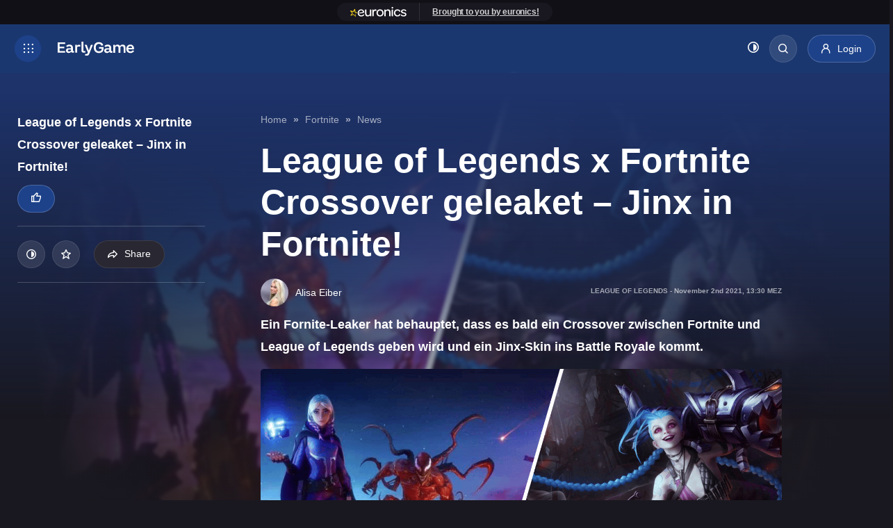

--- FILE ---
content_type: text/html; charset=UTF-8
request_url: https://earlygame.com/de/lol/league-of-legends-crossover-jinx
body_size: 18341
content:


<!DOCTYPE html>
<html lang="de">

	<head>
    <meta charset="UTF-8">
    <meta name="viewport" content="width=device-width, initial-scale=1.0">
    <meta http-equiv="X-UA-Compatible" content="ie=edge">

    <style>
        .d-none{
            display: none;
        }
    </style>

            <link rel="dns-prefetch" href="https://load.sgtm.earlygame.com" />
        <link rel="dns-prefetch" href="https://exchange.mediavine.com" />
        <link rel="dns-prefetch" href="https://scripts.mediavine.com" />
        <link rel="dns-prefetch" href="https://www.google-analytics.com" />

        <link rel="preconnect" href="https://www.googletagmanager.com">
        <link rel="preconnect" href="https://www.google-analytics.com">
        <link rel="preconnect" href="https://load.sgtm.earlygame.com">
        <link rel="preconnect" href="https://scripts.mediavine.com">
    
        <meta http-equiv="Content-Security-Policy" content="block-all-mixed-content" />

    <style>
        
            :root {
            --black: #191820;
            --background-dark: #191820;
            --background-light: #FFF;
            --text-dark: #fff;
            --text-light: #191820;

            --text-color: var(--text-dark);
            --background: var(--background-dark);
        }
    </style>
    
    
            <style>
        :root {
            --hub-primary: #1d428a;
            --hub-primary-r: 29;
            --hub-primary-g: 66;
            --hub-primary-b: 138;

            --hub-primary-dark: #1e336a;
            --hub-primary-dark-r: 30;
            --hub-primary-dark-g: 51;
            --hub-primary-dark-b: 106;

            --hub-secondary: #ffdd00;
            }
        </style>
        <link rel="stylesheet" href="/static-assets/css/hubs.css?id=4e88d8afcca3be3d42df27317e95f9b0">

                            
    
	          <!--  <link rel="stylesheet" href="/static-assets/css/dvagsimple.css?id=8180755e98b7c8def1e5b105db1594d7"> -->
        

    
    <link rel="apple-touch-icon" sizes="180x180" href="/static-assets/img/favicon/1/apple-touch-icon.png">
    <link rel="icon" type="image/png" sizes="32x32" href="/static-assets/img/favicon/1/favicon-32x32.png">
    <link rel="icon" type="image/png" sizes="16x16" href="/static-assets/img/favicon/1/favicon-16x16.png">

    





                <link type="text/plain" rel="author" href="https://earlygame.com/humans.txt" />
    
            <link href="/fonts/icomoon.ttf" rel="preload" as="font">
    
                                    <link rel="preload" as="image" href="https://prod.assets.earlygamecdn.com/images/Fortnite-x-League-of-Legends-Jinx.png?transform=Article+Webp">
                <link rel="preload" as="image" href="https://prod.assets.earlygamecdn.com/staticResourceReplacements/logo-earlygame.svg">
        
                    <link rel="preload" as="image" href="https://prod.assets.earlygamecdn.com/images/Alisa-Portait-short.png?transform=author_webp">
            
    <script type="text/javascript">
        window.hubMode = true;
        window.env = 'production';
        window.csrfTokenName = 'CRAFT_CSRF_TOKEN';
        window.searchIndex = 'production_eg_de';
        window.searchKey = '542dd3a629dd4b20c3e5a97a24d3691b';
        window.appId = 'FNPZQ6OB9P';
        window.adserver = '//adserver.earlygame.com';
        window.entryId = '413978';
        window.siteId = '2';
    </script>

    
        <script >
                window.dataLayer = window.dataLayer || [];
                function gtag() { window.dataLayer.push(arguments); }
                gtag('consent', 'update', {ad_storage: "granted", analytics_storage: "granted", functionality_storage: "granted", personalization_storage: "granted", security_storage: "granted"});
        </script>

        <!-- Google Tag Manager -->
        <script async type="text/javascript"  >
                (function(w,d,s,l,i){w[l]=w[l]||[];w[l].push({'gtm.start':
                        new Date().getTime(),event:'gtm.js'});var f=d.getElementsByTagName(s)[0],
                        j=d.createElement(s),dl=l!='dataLayer'?'&l='+l:'';j.async=true;j.src=
                        'https://load.sgtm.earlygame.com/okmevyfh.js?id='+i+dl;f.parentNode.insertBefore(j,f);
                })(window,document,'script','dataLayer','GTM-5NK6BQJ');

                function gtag() { window.dataLayer.push(arguments); }
                setTimeout(function(){
                        gtag('consent', 'update', {ad_storage: "granted", analytics_storage: "granted", functionality_storage: "granted", personalization_storage: "granted", security_storage: "granted"});
                }, 500);
        </script>
        <!-- End Google Tag Manager -->

    	<script type="text/javascript" async="async" data-noptimize="1" data-cfasync="false" src="//scripts.mediavine.com/tags/early-game.js"></script>



    
        <title>League of Legends x Fortnite Crossover geleaket – Jinx in… | EarlyGame</title><meta name="generator" content="SEOmatic">
<meta name="keywords" content="fortnite, skin, crossover, league, legends">
<meta name="description" content="Ein Leak hat angedeutet, dass League of Legends Champion Jinx nächste Woche zu Fortnite kommen wird! Wir haben alle Details.">
<meta name="referrer" content="no-referrer-when-downgrade">
<meta name="robots" content="index, follow,  max-snippet:-1, max-image-preview:large,  max-video-preview:-1">
<meta content="earlygameggde" property="fb:profile_id">
<meta content="432752728108485" property="fb:app_id">
<meta content="de" property="og:locale">
<meta content="es" property="og:locale:alternate">
<meta content="en" property="og:locale:alternate">
<meta content="EarlyGame" property="og:site_name">
<meta content="website" property="og:type">
<meta content="https://earlygame.com/de/lol/league-of-legends-crossover-jinx" property="og:url">
<meta content="League of Legends x Fortnite Crossover geleaket – Jinx in Fortnite!" property="og:title">
<meta content="Ein Leak hat angedeutet, dass League of Legends Champion Jinx nächste Woche zu Fortnite kommen wird! Wir haben alle Details." property="og:description">
<meta content="https://prod.assets.earlygamecdn.com/images/Fortnite-x-League-of-Legends-Jinx.png?transform=banner2x_webp" property="og:image">
<meta content="960" property="og:image:width">
<meta content="540" property="og:image:height">
<meta content="https://www.tiktok.com/@earlygamede" property="og:see_also">
<meta content="https://www.instagram.com/earlygamegg" property="og:see_also">
<meta content="https://www.youtube.com/@EarlyGameDE" property="og:see_also">
<meta content="https://discord.gg/vCRDFQceyX" property="og:see_also">
<meta content="https://www.facebook.com/EarlyGameDe" property="og:see_also">
<meta content="https://twitter.com/earlygamede" property="og:see_also">
<meta name="twitter:card" content="summary_large_image">
<meta name="twitter:site" content="@earlygameggde">
<meta name="twitter:creator" content="@earlygameggde">
<meta name="twitter:title" content="League of Legends x Fortnite Crossover geleaket – Jinx in Fortnite!">
<meta name="twitter:description" content="Ein Leak hat angedeutet, dass League of Legends Champion Jinx nächste Woche zu Fortnite kommen wird! Wir haben alle Details.">
<meta name="twitter:image" content="https://prod.assets.earlygamecdn.com/images/Fortnite-x-League-of-Legends-Jinx.png?transform=banner_webp">
<meta name="twitter:image:width" content="800">
<meta name="twitter:image:height" content="418">
<link href="https://earlygame.com/de/lol/league-of-legends-crossover-jinx" rel="canonical">
<link href="https://earlygame.com/de" rel="home">
<link href="https://earlygame.com/es/lol/league-of-legends-crossover-fortnite-jinx" rel="alternate" hreflang="es">
<link href="https://earlygame.com/de/lol/league-of-legends-crossover-jinx" rel="alternate" hreflang="de">
<link href="https://earlygame.com/lol/league-of-legends-crossover-jinx" rel="alternate" hreflang="x-default">
<link href="https://earlygame.com/lol/league-of-legends-crossover-jinx" rel="alternate" hreflang="en"></head>

		
	<body class="not-logged-in dark-mode earlygame ">

		
		<!-- Google Tag Manager (noscript) -->
							<noscript>
				<iframe src="https://load.sgtm.earlygame.com/ns.html?id=GTM-5NK6BQJ" height="0" width="0" style="display:none;visibility:hidden"></iframe>
			</noscript>
				<!-- End Google Tag Manager (noscript) -->

		    


		
		
     
    
            
            
   <section class="wrapper">
                                    
<span data-component="header-clicks"></span>
<header data-component="header" class="header text-white">

    
	<div class="header__topbar ">
		<div class="container text-center">
			<section  class="card-join">
	<div class="card-join__join">
					<ul><li><a href="https://www.euronics.de/?utm_source=earlygame&amp;utm_medium=link&amp;utm_campaign=kampagne2023"><img src="https://prod.assets.earlygamecdn.com/images/euronics-svg.webp" alt="Euronics logo small" width="81" height="14" /></a></li>
<li><a href="https://www.euronics.de/?utm_source=earlygame&amp;utm_medium=link&amp;utm_campaign=kampagne2023">Brought to you by euronics!</a></li></ul>
			</div>
</section>
		</div>
	</div>
    <div class="header__header d-flex flex-wrap justify-content-between">
	<div class="header__left d-flex flex-wrap align-items-center">
		<a href="#" class="header__icon d-inline-flex align-items-center justify-content-center" title="Toggle menu"></a>
		<a href="https://earlygame.com/de/" class="header__logo">
			<img src="https://prod.assets.earlygamecdn.com/staticResourceReplacements/logo-earlygame.svg" alt="German" width="110" height="20" loading="eager">
		</a>
	</div>

	<div class="header__right d-flex flex-wrap align-items-center">
		            <nav class="header__link position-relative">
	<ul class="header__link-menu d-flex flex-wrap">
		<li class="header__link-menu-container">
			<ul class="header__link-menu-container-list">
									


	
	
	






	
<li class="header__link-item ">
	<a  
							href="https://earlygame.com/de/news"
					 
							title="News"
					>
		News
	</a>

	</li>
									


	
	
	






	
<li class="header__link-item ">
	<a  
							href="https://earlygame.com/de/influencers"
					 
							title="Streamer"
					>
		Streamer
	</a>

	</li>
									


				
	
	






	
<li class="header__link-item header__link-item__hub">
	<a  
							href="https://earlygame.com/de/fifa"
					 
							title="EA FC"
					>
		EA FC
	</a>

			<ul class="header__link-submenu">
																	
					<li>
						<a
							href="https://earlygame.com/de/fifa/coaching" rel="" title="COACH">
														COACH
						</a>
					</li>
																					
					<li>
						<a
							href="https://earlygame.com/de/fifa/news" rel="" title="News">
														News
						</a>
					</li>
																					
					<li>
						<a
							href="https://earlygame.com/de/fifa/tipps-tricks" rel="" title="Guides">
														Guides
						</a>
					</li>
																					
					<li>
						<a
							href="https://earlygame.com/de/fifa/ea-sports-fc" rel="" title="EA Sports FC">
														EA&nbsp;Sports&nbsp;FC
						</a>
					</li>
																					
					<li>
						<a
							href="https://earlygame.com/de/fifa/totw" rel="" title="TOTW/TOTS">
														TOTW/TOTS
						</a>
					</li>
									</ul>
	</li>
									


	
	
	






	
<li class="header__link-item ">
	<a  
							href="https://earlygame.com/de/gaming"
					 
							title="Gaming"
					>
		Gaming
	</a>

			<ul class="header__link-submenu">
																	
					<li>
						<a
							href="https://earlygame.com/de/lol" rel="" title="League of Legends">
														League&nbsp;of&nbsp;Legends
						</a>
					</li>
																					
					<li>
						<a
							href="https://earlygame.com/de/fortnite" rel="" title="Fortnite">
														Fortnite
						</a>
					</li>
																					
					<li>
						<a
							href="https://earlygame.com/de/hardware" rel="" title="Deals">
														Deals
						</a>
					</li>
									</ul>
	</li>
									


				
	
	






	
<li class="header__link-item ">
	<a  
							href="https://earlygame.com/de/serien-filme"
					 
							title="Filme und Serien"
					>
		Filme &amp; Serien
	</a>

	</li>
									


	
	
	






	
<li class="header__link-item ">
	<a  
							href="https://earlygame.com/de/gaming/giveaways"
					 
							title="Giveaways"
					>
		Giveaways
	</a>

	</li>
									




	


	
	
	
<li class="header__link-item ">
	<a  
							href="https://earlygame.com/de/entertainment/earlygame-awards"
					 
							title="EarlyGame Awards"
					 
							style="color: #ffffff;background-color: #CC0000;background-color:#2c1da1;"
					>
		EarlyGame Awards
	</a>

	</li>
							</ul>
		</li>
		<li class="header__link-menu-container">
			<ul class="header__link-menu-container-list">
									


	
	
	

	



	
	
<li class="header__link-item ">
	<a  
							href="https://earlygame.com/de/careers"
					 
							title="Deine Zukunft!"
					 
							style="background-color:#2c1da1;"
					>
		Deine Zukunft!
	</a>

	</li>
				

									<li class="header__link-item d-logged-in">
						<a href="https://earlygame.com/de/my" title="EarlyGame+" style="">
							EarlyGame+
						</a>
					</li>
							</ul>
		</li>
	</ul>
</nav>

<div class="header__login d-flex align-items-center flex-wrap">
	<ul class="header__event flex-wrap">
			</ul>

	<ul class="header__button align-items-center flex-wrap">
		<li>
			<button data-component="dark-toggle" class="dark-toggle unstyled text-white" aria-label="Toggle dark mode"><i class="icon-adjust"></i></button>
		</li>
		<li class="position-relative">
			<div class="header__search position-absolute">
				    
<form action="https://earlygame.com/de/search" class="d-flex">
    <input type="text" name="q" placeholder="Search…" class="form-control header__search-field" value="">
            <button type="button" class="header__search-button" aria-label="Search"></button>
</form>
			</div>
			<a href="#" class="header__search-btn rounded" title="Search"></a>
		</li>
												<li class="h-logged-in">
					<a href="https://earlygame.com/de/my/login" class="btn btn-primary login-btn" title="Login">
						<i class="icon-user"></i>
						<span>Login</span>
					</a>
				</li>

				<li class="d-logged-in dropdown">
					<button class="btn button btn-primary login-btn dropdown-toggle" type="button" id="accountButton" data-toggle="dropdown" aria-haspopup="true" aria-expanded="false" aria-label="my account">
						<i class="icon-user"></i>
											</button>
					<div class="dropdown-menu text-left p-2" aria-labelledby="accountButton">
						<a href="https://earlygame.com/de/my" class="btn button btn-secondary my-1 w-100">Homepage</a>
						<a href="https://earlygame.com/de/my/list" class="btn button btn-secondary my-1 w-100">Meine Liste</a>
						<a href="https://earlygame.com/de/my/settings" class="btn button btn-secondary my-1 w-100">Settings</a>
						<a href="https://earlygame.com/de/logout" class="btn button btn-secondary my-1 w-100">Sign out</a>
					</div>
				</li>
						</ul>
</div>
			</div>

    
	<div class="header__mega-menu">
		<div class="header__block d-flex flex-wrap justify-content-between">
			<div class="header__leftside">
				<nav class="header__menu">
					<ul class="header__menu-list">
												                            
	
<li class="header__menu-item">
	<a href="https://earlygame.com/de/news" class="header__menu-link-clickable " title="News">
		News
	</a>

	</li>
						                            
				
<li class="header__menu-item">
	<a href="https://earlygame.com/de/influencers" class="header__menu-link-clickable " title="Streamer">
		Streamer
	</a>

	</li>
						                            
	
<li class="header__menu-item">
	<a href="https://earlygame.com/de/fifa" class="header__menu-link header__dropdown " title="EA FC">
		EA FC
	</a>

			<ul class="header__submenu">
			<li class="header__submenuitem">
				<a href="https://earlygame.com/de/fifa" title="EA FC">All EA FC</a>
			</li>

												<li class="header__submenuitem">
						<a href="https://earlygame.com/de/fifa/coaching" title="COACH">
							COACH
						</a>
					</li>
																<li class="header__submenuitem">
						<a href="https://earlygame.com/de/fifa/news" title="News">
							News
						</a>
					</li>
																<li class="header__submenuitem">
						<a href="https://earlygame.com/de/fifa/tipps-tricks" title="Guides">
							Guides
						</a>
					</li>
																<li class="header__submenuitem">
						<a href="https://earlygame.com/de/fifa/ea-sports-fc" title="EA Sports FC">
							EA Sports FC
						</a>
					</li>
																<li class="header__submenuitem">
						<a href="https://earlygame.com/de/fifa/totw" title="TOTW/TOTS">
							TOTW/TOTS
						</a>
					</li>
									</ul>
	</li>
						                            
				
<li class="header__menu-item">
	<a href="https://earlygame.com/de/gaming" class="header__menu-link header__dropdown " title="Gaming">
		Gaming
	</a>

			<ul class="header__submenu">
			<li class="header__submenuitem">
				<a href="https://earlygame.com/de/gaming" title="Gaming">All Gaming</a>
			</li>

												<li class="header__submenuitem">
						<a href="https://earlygame.com/de/lol" title="League of Legends">
							League of Legends
						</a>
					</li>
																<li class="header__submenuitem">
						<a href="https://earlygame.com/de/fortnite" title="Fortnite">
							Fortnite
						</a>
					</li>
																<li class="header__submenuitem">
						<a href="https://earlygame.com/de/hardware" title="Deals">
							Deals
						</a>
					</li>
									</ul>
	</li>
						                            
				
<li class="header__menu-item">
	<a href="https://earlygame.com/de/serien-filme" class="header__menu-link-clickable " title="Filme und Serien">
		Filme &amp; Serien
	</a>

	</li>
						                            
				
<li class="header__menu-item">
	<a href="https://earlygame.com/de/gaming/giveaways" class="header__menu-link-clickable " title="Giveaways">
		Giveaways
	</a>

	</li>
						                            

<li class="header__menu-item">
	<a href="https://earlygame.com/de/entertainment/earlygame-awards" class="header__menu-link-clickable " title="EarlyGame Awards">
		EarlyGame Awards
	</a>

	</li>
						
						                            
	
<li class="header__menu-item">
	<a href="https://earlygame.com/de/careers" class="header__menu-link-clickable " title="Deine Zukunft!">
		Deine Zukunft!
	</a>

	</li>
											</ul>
				</nav>

									<ul class="header__event header__event--mobile flex-wrap">
																			<li>
								<a href="https://earlygame.com/de/my" class="btn btn-primary login-btn" title="EarlyGame+">
									<i class="icon-user"></i>
									<span>EarlyGame+</span>
								</a>
							</li>
											</ul>
				
				<div class="header__social d-flex flex-wrap">
																	  						<a href="https://twitter.com/earlygamede" target="_blank" rel="noopener" title="Twitter" class="d-flex align-items-center justify-content-center icon-x"></a>
																							<a href="https://www.facebook.com/EarlyGameDe" target="_blank" rel="noopener" title="Facebook" class="d-flex align-items-center justify-content-center icon-facebook"></a>
																							<a href="https://discord.gg/vCRDFQceyX" target="_blank" rel="noopener" title="Discord" class="d-flex align-items-center justify-content-center icon-discord"></a>
																							<a href="https://www.youtube.com/@EarlyGameDE" target="_blank" rel="noopener" title="Youtube" class="d-flex align-items-center justify-content-center icon-youtube"></a>
																							<a href="https://www.instagram.com/earlygamegg" target="_blank" rel="noopener" title="Instagram" class="d-flex align-items-center justify-content-center icon-instagram"></a>
																							<a href="https://www.tiktok.com/@earlygamede" target="_blank" rel="noopener" title="Tiktok" class="d-flex align-items-center justify-content-center icon-tiktok"></a>
									</div>
			</div>

			<div class="header__rightside d-none d-md-block">
				<h5>Game selection</h5>

				<div class="header__slider js-header-slider swiper position-relative">
					<div class="swiper-wrapper">
													<div class="header__item swiper-slide">
								<a href="https://earlygame.com/de/gaming" title="Gaming" class="card-image">
									        <picture class="">
        
                <img src="https://prod.assets.earlygamecdn.com/images/kena.jpg?transform=Game+Slider+Webp" alt="Kena" width="220" height="320" loading="lazy" class=""/>
    </picture>

																			<div class="card-image__logo game-slider__image d-flex justify-content-center position-absolute">
											        <picture class="">
        
                <img src="https://prod.assets.earlygamecdn.com/images/gaming_new.png" alt="Gaming new" width="544" height="117" loading="lazy" class=""/>
    </picture>
										</div>
									
									<div class="card-image__icon d-flex align-items-center justify-content-center position-absolute" data-component="my-list" data-id="38486">
										<i class="icon-star"></i>
									</div>
								</a>
							</div>
													<div class="header__item swiper-slide">
								<a href="https://earlygame.com/de/entertainment" title="Entertainment" class="card-image">
									        <picture class="">
        
                <img src="https://prod.assets.earlygamecdn.com/images/Enterianment_CB_2021-09-30-122626_gycd.png?transform=Game+Slider+Webp" alt="Enterianment CB" width="220" height="320" loading="lazy" class=""/>
    </picture>

																			<div class="card-image__logo game-slider__image d-flex justify-content-center position-absolute">
											        <picture class="">
        
                <img src="https://prod.assets.earlygamecdn.com/images/ENT_new_2021-09-29-155103_hniv.png" alt="ENT new" width="680" height="121" loading="lazy" class=""/>
    </picture>
										</div>
									
									<div class="card-image__icon d-flex align-items-center justify-content-center position-absolute" data-component="my-list" data-id="38488">
										<i class="icon-star"></i>
									</div>
								</a>
							</div>
													<div class="header__item swiper-slide">
								<a href="https://earlygame.com/de/influencers" title="Streamer" class="card-image">
									        <picture class="">
        
                <img src="https://prod.assets.earlygamecdn.com/images/Streamers-bg.png?transform=Game+Slider+Webp" alt="Streamers bg" width="220" height="320" loading="lazy" class=""/>
    </picture>

																			<div class="card-image__logo game-slider__image d-flex justify-content-center position-absolute">
											        <picture class="">
        
                <img src="https://prod.assets.earlygamecdn.com/images/Streamers-logo.png" alt="Streamers logo" width="1024" height="289" loading="lazy" class=""/>
    </picture>
										</div>
									
									<div class="card-image__icon d-flex align-items-center justify-content-center position-absolute" data-component="my-list" data-id="38606">
										<i class="icon-star"></i>
									</div>
								</a>
							</div>
													<div class="header__item swiper-slide">
								<a href="https://earlygame.com/de/serien-filme" title="Filme und Serien" class="card-image">
									        <picture class="">
        
                <img src="https://prod.assets.earlygamecdn.com/images/TV-Shows-Movies-Image.webp?transform=Game+Slider+Webp" alt="TV Shows Movies Image" width="220" height="320" loading="lazy" class=""/>
    </picture>

																			<div class="card-image__logo game-slider__image d-flex justify-content-center position-absolute">
											        <picture class="">
        
                <img src="https://prod.assets.earlygamecdn.com/images/TV-shows-Movies-logo-2.png" alt="TV shows Movies logo 2" width="982" height="411" loading="lazy" class=""/>
    </picture>
										</div>
									
									<div class="card-image__icon d-flex align-items-center justify-content-center position-absolute" data-component="my-list" data-id="906795">
										<i class="icon-star"></i>
									</div>
								</a>
							</div>
													<div class="header__item swiper-slide">
								<a href="https://earlygame.com/de/fifa" title="EA FC" class="card-image">
									        <picture class="">
        
                <img src="https://prod.assets.earlygamecdn.com/images/fifa_stadium.jpg?transform=Game+Slider+Webp" alt="Fifa stadium" width="220" height="320" loading="lazy" class=""/>
    </picture>

																			<div class="card-image__logo game-slider__image d-flex justify-content-center position-absolute">
											        <picture class="">
        
                <img src="https://prod.assets.earlygamecdn.com/images/fc24.png" alt="Fc24" width="1358" height="471" loading="lazy" class=""/>
    </picture>
										</div>
									
									<div class="card-image__icon d-flex align-items-center justify-content-center position-absolute" data-component="my-list" data-id="38476">
										<i class="icon-star"></i>
									</div>
								</a>
							</div>
													<div class="header__item swiper-slide">
								<a href="https://earlygame.com/de/fortnite" title="Fortnite" class="card-image">
									        <picture class="">
        
                <img src="https://prod.assets.earlygamecdn.com/images/FortniteLlamaWP_2022-06-23-094207_mrfk.jpg?transform=Game+Slider+Webp" alt="Fortnite Llama WP" width="220" height="320" loading="lazy" class=""/>
    </picture>

																			<div class="card-image__logo game-slider__image d-flex justify-content-center position-absolute">
											        <picture class="">
        
                <img src="https://prod.assets.earlygamecdn.com/images/Fortnite-EarlyGame.png" alt="Fortnite Early Game" width="835" height="348" loading="lazy" class=""/>
    </picture>
										</div>
									
									<div class="card-image__icon d-flex align-items-center justify-content-center position-absolute" data-component="my-list" data-id="38478">
										<i class="icon-star"></i>
									</div>
								</a>
							</div>
													<div class="header__item swiper-slide">
								<a href="https://earlygame.com/de/lol" title="League of Legends" class="card-image">
									        <picture class="">
        
                <img src="https://prod.assets.earlygamecdn.com/images/LOL_320.png?transform=Game+Slider+Webp" alt="LOL 320" width="220" height="320" loading="lazy" class=""/>
    </picture>

																			<div class="card-image__logo game-slider__image d-flex justify-content-center position-absolute">
											        <picture class="">
        
                <img src="https://prod.assets.earlygamecdn.com/images/LoL-Logo_2021-09-17-092541_lyge.png" alt="Lo L Logo" width="360" height="139" loading="lazy" class=""/>
    </picture>
										</div>
									
									<div class="card-image__icon d-flex align-items-center justify-content-center position-absolute" data-component="my-list" data-id="38472">
										<i class="icon-star"></i>
									</div>
								</a>
							</div>
													<div class="header__item swiper-slide">
								<a href="https://earlygame.com/de/codes" title="Codes" class="card-image">
									        <picture class="">
        
                <img src="https://prod.assets.earlygamecdn.com/images/codes-bg-image.png?transform=Game+Slider+Webp" alt="Codes bg image" width="220" height="320" loading="lazy" class=""/>
    </picture>

																			<div class="card-image__logo game-slider__image d-flex justify-content-center position-absolute">
											        <picture class="">
        
                <img src="https://prod.assets.earlygamecdn.com/images/codes-logo.png" alt="Codes logo" width="688" height="189" loading="lazy" class=""/>
    </picture>
										</div>
									
									<div class="card-image__icon d-flex align-items-center justify-content-center position-absolute" data-component="my-list" data-id="768279">
										<i class="icon-star"></i>
									</div>
								</a>
							</div>
													<div class="header__item swiper-slide">
								<a href="https://earlygame.com/de/mobile" title="Mobile" class="card-image">
									        <picture class="">
        
                <img src="https://prod.assets.earlygamecdn.com/images/smartphonemobile.webp?transform=Game+Slider+Webp" alt="Smartphonemobile" width="220" height="320" loading="lazy" class=""/>
    </picture>

																			<div class="card-image__logo game-slider__image d-flex justify-content-center position-absolute">
											        <picture class="">
        
                <img src="https://prod.assets.earlygamecdn.com/images/Mobile-Logo.png" alt="Mobile Logo" width="147" height="90" loading="lazy" class=""/>
    </picture>
										</div>
									
									<div class="card-image__icon d-flex align-items-center justify-content-center position-absolute" data-component="my-list" data-id="1127209">
										<i class="icon-star"></i>
									</div>
								</a>
							</div>
													<div class="header__item swiper-slide">
								<a href="https://earlygame.com/de/video" title="Videos" class="card-image">
									        <picture class="">
        
                <img src="https://prod.assets.earlygamecdn.com/images/videos_320.png?transform=Game+Slider+Webp" alt="Videos 320" width="220" height="320" loading="lazy" class=""/>
    </picture>

																			<div class="card-image__logo game-slider__image d-flex justify-content-center position-absolute">
											        <picture class="">
        
                <img src="https://prod.assets.earlygamecdn.com/images/Untitled-1_2022-08-11-133922_xttn.png" alt="Untitled 1" width="1080" height="1080" loading="lazy" class=""/>
    </picture>
										</div>
									
									<div class="card-image__icon d-flex align-items-center justify-content-center position-absolute" data-component="my-list" data-id="465445">
										<i class="icon-star"></i>
									</div>
								</a>
							</div>
													<div class="header__item swiper-slide">
								<a href="https://earlygame.com/de/call-of-duty" title="Call of Duty" class="card-image">
									        <picture class="">
        
                <img src="https://prod.assets.earlygamecdn.com/images/Call_of_Duty.jpg?transform=Game+Slider+Webp" alt="Call of Duty" width="220" height="320" loading="lazy" class=""/>
    </picture>

																			<div class="card-image__logo game-slider__image d-flex justify-content-center position-absolute">
											        <picture class="">
        
                <img src="https://prod.assets.earlygamecdn.com/images/CoD_logo.png" alt="Co D logo" width="3828" height="896" loading="lazy" class=""/>
    </picture>
										</div>
									
									<div class="card-image__icon d-flex align-items-center justify-content-center position-absolute" data-component="my-list" data-id="38474">
										<i class="icon-star"></i>
									</div>
								</a>
							</div>
													<div class="header__item swiper-slide">
								<a href="https://earlygame.com/de/hardware" title="Deals" class="card-image">
									        <picture class="">
        
                <img src="https://prod.assets.earlygamecdn.com/images/eg-hardware-category_header.jpg?transform=Game+Slider+Webp" alt="Eg hardware category header" width="220" height="320" loading="lazy" class=""/>
    </picture>

																			<div class="card-image__logo game-slider__image d-flex justify-content-center position-absolute">
											        <picture class="">
        
                <img src="https://prod.assets.earlygamecdn.com/images/hardware-category-logo.png" alt="Hardware category logo" width="504" height="121" loading="lazy" class=""/>
    </picture>
										</div>
									
									<div class="card-image__icon d-flex align-items-center justify-content-center position-absolute" data-component="my-list" data-id="536020">
										<i class="icon-star"></i>
									</div>
								</a>
							</div>
													<div class="header__item swiper-slide">
								<a href="https://earlygame.com/de/galerien" title="Galerien" class="card-image">
									        <picture class="">
        
                <img src="https://prod.assets.earlygamecdn.com/images/DALL%C2%B7E-2024-09-17-16.33.22-An-animated-style-illustration-showing-a-dynamic-battle-scene-featuring-a-variety-of-video-game-characters-and-famous-movie-icons.-The-scene-is-set-on.webp?transform=Game+Slider+Webp" alt="DALL E 2024 09 17 16 33 22 An animated style illustration showing a dynamic battle scene featuring a variety of video game characters and famous movie icons The scene is set on" width="220" height="320" loading="lazy" class=""/>
    </picture>

																			<div class="card-image__logo game-slider__image d-flex justify-content-center position-absolute">
											        <picture class="">
        
                <img src="https://prod.assets.earlygamecdn.com/images/GALLERIES-17-09-2024.png" alt="GALLERIES 17 09 2024" width="1024" height="225" loading="lazy" class=""/>
    </picture>
										</div>
									
									<div class="card-image__icon d-flex align-items-center justify-content-center position-absolute" data-component="my-list" data-id="1336226">
										<i class="icon-star"></i>
									</div>
								</a>
							</div>
													<div class="header__item swiper-slide">
								<a href="https://earlygame.com/de/general-news" title="News" class="card-image">
									        <picture class="">
        
                <img src="https://prod.assets.earlygamecdn.com/images/News_320.png?transform=Game+Slider+Webp" alt="News 320" width="220" height="320" loading="lazy" class=""/>
    </picture>

																			<div class="card-image__logo game-slider__image d-flex justify-content-center position-absolute">
											        <picture class="">
        
                <img src="https://prod.assets.earlygamecdn.com/images/news-logo.png" alt="News logo" width="1280" height="536" loading="lazy" class=""/>
    </picture>
										</div>
									
									<div class="card-image__icon d-flex align-items-center justify-content-center position-absolute" data-component="my-list" data-id="592566">
										<i class="icon-star"></i>
									</div>
								</a>
							</div>
											</div>

					<div class="swiper-button-prev"></div>
					<div class="swiper-button-next"></div>
				</div>

									<h5>Mehr EarlyGame</h5>

					<div class="header__game js-header-slider swiper position-relative">
						<div
							class="swiper-wrapper">
																						<div class="header__item swiper-item">
									<a  href="https://earlygame.com/de/videos" class="card-image">
																					        <picture class="">
        
                <img src="https://prod.assets.earlygamecdn.com/images/rocket-league-videos.jpg?transform=More+Webp&amp;x=0.5&amp;y=0.5" alt="Rocket league videos" width="220" height="125" loading="lazy" class=""/>
    </picture>
																				<div class="card-image__text d-flex justify-content-center align-items-center position-absolute">
											<h3>Videos</h3>
										</div>

										<div class="card-image__icon d-flex align-items-center justify-content-center position-absolute">
											<i class="icon-plus-round"></i>
										</div>
									</a>
								</div>
															<div class="header__item swiper-item">
									<a  href="https://earlygame.com/de/giveaways" class="card-image">
																					        <picture class="">
        
                <img src="https://prod.assets.earlygamecdn.com/images/razer-blackhsark-v2-review-im-test.jpg?transform=More+Webp&amp;x=0.5&amp;y=0.5" alt="Razer blackhsark v2 review im test" width="220" height="125" loading="lazy" class=""/>
    </picture>
																				<div class="card-image__text d-flex justify-content-center align-items-center position-absolute">
											<h3>Giveaways</h3>
										</div>

										<div class="card-image__icon d-flex align-items-center justify-content-center position-absolute">
											<i class="icon-plus-round"></i>
										</div>
									</a>
								</div>
															<div class="header__item swiper-item">
									<a  href="https://earlygame.com/de/events" class="card-image">
																					        <picture class="">
        
                <img src="https://prod.assets.earlygamecdn.com/images/Valorant-Tournament.jpg?transform=More+Webp&amp;x=0.5&amp;y=0.5" alt="Valorant Tournament" width="220" height="125" loading="lazy" class=""/>
    </picture>
																				<div class="card-image__text d-flex justify-content-center align-items-center position-absolute">
											<h3>Events</h3>
										</div>

										<div class="card-image__icon d-flex align-items-center justify-content-center position-absolute">
											<i class="icon-plus-round"></i>
										</div>
									</a>
								</div>
															<div class="header__item swiper-item">
									<a  href="https://earlygame.com/de/polls" class="card-image">
																					        <picture class="">
        
                <img src="https://prod.assets.earlygamecdn.com/images/Esports-arena.jpg?transform=More+Webp&amp;x=0.5&amp;y=0.5" alt="Esports arena" width="220" height="125" loading="lazy" class=""/>
    </picture>
																				<div class="card-image__text d-flex justify-content-center align-items-center position-absolute">
											<h3>Umfragen</h3>
										</div>

										<div class="card-image__icon d-flex align-items-center justify-content-center position-absolute">
											<i class="icon-plus-round"></i>
										</div>
									</a>
								</div>
													</div>

						<div class="swiper-button-prev"></div>
						<div class="swiper-button-next"></div>
					</div>
				</div>
			
			<div class="header__footer d-flex flex-wrap align-items-center">
				<ul class="header__copy d-flex align-items-center flex-wrap">
					<li>Copyright
						2026
						© eSports Media GmbH®</li>
											<li><a href="https://earlygame.com/de/terms-and-conditions">Datenschutzerklärung</a></li>
											<li><a href="https://earlygame.com/de/imprint">Impressum</a></li>
									</ul>

									<a href="https://earlygame.com/de/" class="header__footer-logo"><img src="https://prod.assets.earlygamecdn.com/staticResourceReplacements/footer-logo.svg" loading="lazy" width="30" height="30" alt=" Logo"></a>
								<div class="header__footer-social d-flex flex-wrap">

											<div class="header__flag">
							<span class="header__contrary">
								German
							</span>

							<ul class="header__flag-list">
            <li>
                            <a href="https://earlygame.com/lol/league-of-legends-crossover-jinx">
                    English
                </a>
                    </li>
            <li>
                            <a href="https://earlygame.com/de/lol/league-of-legends-crossover-jinx">
                    German
                </a>
                    </li>
            <li>
                            <a href="https://earlygame.com/es/lol/league-of-legends-crossover-fortnite-jinx">
                    Spanish
                </a>
                    </li>
            <li>
                            <a href="https://earlygame.in/">
                    EarlyGame india
                </a>
                    </li>
    </ul>
						</div>
					
					<div class="header__social align-items-center flex-wrap">
																				  							<a href="https://twitter.com/earlygamede" target="_blank" rel="noopener" title="Twitter" class="d-flex align-items-center justify-content-center icon-x"></a>
																											<a href="https://www.facebook.com/EarlyGameDe" target="_blank" rel="noopener" title="Facebook" class="d-flex align-items-center justify-content-center icon-facebook"></a>
																											<a href="https://discord.gg/vCRDFQceyX" target="_blank" rel="noopener" title="Discord" class="d-flex align-items-center justify-content-center icon-discord"></a>
																											<a href="https://www.youtube.com/@EarlyGameDE" target="_blank" rel="noopener" title="Youtube" class="d-flex align-items-center justify-content-center icon-youtube"></a>
																											<a href="https://www.instagram.com/earlygamegg" target="_blank" rel="noopener" title="Instagram" class="d-flex align-items-center justify-content-center icon-instagram"></a>
																											<a href="https://www.tiktok.com/@earlygamede" target="_blank" rel="noopener" title="Tiktok" class="d-flex align-items-center justify-content-center icon-tiktok"></a>
											</div>
				</div>
			</div>
		</div>
	</div></div>
    
	
		
	<div class="header__subnav d-flex align-items-center justify-between d-md-none">

		<a class="header__subnav-context whitespace-no-wrap" href="https://earlygame.com/de/fortnite">
			Fortnite
		</a>
		<section data-component="trending" class="trending">
			<div class="trending__slider trending__slider--game">
				<div class="trending__link js-trending-slider">
					<div class="swiper-wrapper">
													<div class="trending__item swiper-slide ">
								<a href="https://earlygame.com/de/fortnite/news" title="News">
									News
								</a>
							</div>
													<div class="trending__item swiper-slide ">
								<a href="https://earlygame.com/de/fortnite/leaks-2" title="Leaks">
									Leaks
								</a>
							</div>
													<div class="trending__item swiper-slide ">
								<a href="https://earlygame.com/de/fortnite/challenges" title="Challenges">
									Challenges
								</a>
							</div>
													<div class="trending__item swiper-slide ">
								<a href="https://earlygame.com/de/fortnite/turniere" title="Turniere">
									Turniere
								</a>
							</div>
													<div class="trending__item swiper-slide ">
								<a href="https://earlygame.com/de/fortnite/lego" title="Lego">
									Lego
								</a>
							</div>
													<div class="trending__item swiper-slide ">
								<a href="https://earlygame.com/de/fortnite/skins" title="Skins">
									Skins
								</a>
							</div>
													<div class="trending__item swiper-slide ">
								<a href="https://earlygame.com/de/fortnite/videos" title="Videos">
									Videos
								</a>
							</div>
											</div>
				</div>
			</div>
		</section>
	</div>

</header>

                            <main>
            
            	
    
                
            <script>
            window.streamFrom = "15:00";
            window.streamTo = "20:00";
        </script>
    
    
    
	<article>
		
    <div class="header__subnav__spacer  d-md-none">
    
    </div>


		<header class="banner banner--article">

						
			<div class="banner__bg d-none d-sm-block">
				        <picture class="">
                    <source srcset="https://prod.assets.earlygamecdn.com/images/Fortnite-x-League-of-Legends-Jinx.png?transform=banner3x_webp" type="image/webp" media="(min-width: 960px)" />
                    <source srcset="https://prod.assets.earlygamecdn.com/images/Fortnite-x-League-of-Legends-Jinx.png?transform=banner2x_webp" type="image/webp" media="(min-width: 480px)" />
        
                <img src="https://prod.assets.earlygamecdn.com/images/Fortnite-x-League-of-Legends-Jinx.png?transform=Banner+Webp" alt="Fortnite x League of Legends Jinx" width="480" height="270" loading="eager" class=""/>
    </picture>
			</div>

			<div class="banner__bg-fade"></div>
		</header>

		<section class="container mb-2">
			<div class="row justify-content-start">

														<div class="col-12 col-lg-auto d-none d-lg-flex align-items-start">
	<aside class="article-sidebar row" data-sticky-container style="height: 100%">

		<div class="col-xl-12 col-lg-6 article-sidebar__col">
			<div
				class="mb-2 d-none d-md-block">			</div>
			<section class="person-detail">
	<span class="h5 d-block mb-2">League of Legends x Fortnite Crossover geleaket – Jinx in Fortnite!</span>

	
	<button class="btn btn-primary thumbs-up" data-component="thumbs-up" data-id="413978" aria-label="Thumbs up">
    <i class="icon-like mr-0"></i>
    <small class="count"></small>
</button>

	<ul class="person-detail__share d-flex flex-wrap">
				<li><button data-component="dark-toggle" class="dark-toggle unstyled text-white" aria-label="Toggle dark mode"><i class="icon-adjust"></i></button>
</li>
				
		<li>
    <button class="my-list" data-component="my-list" data-id="413978" aria-label="Add to your list">
        <i class="icon-star"></i>
    </button>
</li>
		
		<li class="dropdown">
			<button class="btn btn-share button btn-secondary dropdown-toggle mx-2 popup" type="button" id="shareButton-1930534931" data-toggle="dropdown" data-component="share" aria-haspopup="true" aria-expanded="false" aria-label="Share">
    <i class="icon-share"></i> Share
</button>
<div class="dropdown-menu text-left" aria-labelledby="shareButton-1930534931">
    <a class="btn btn-share button dropdown-item my-1" href="https://www.facebook.com/sharer/sharer.php?u=https://earlygame.com/de/lol/league-of-legends-crossover-jinx" target="_blank" rel="nofollow noopener"><i class="icon-facebook"></i>Facebook</a>
    <a class="btn btn-share button dropdown-item my-1" href="https://twitter.com/intent/tweet?url=https://earlygame.com/de/lol/league-of-legends-crossover-jinx" target="_blank" rel="nofollow noopener"><i class="icon-x"></i> X</a>
    <a class="btn btn-share button dropdown-item my-1" href="https://www.reddit.com/submit?url=https://earlygame.com/de/lol/league-of-legends-crossover-jinx"><i class="icon-reddit1"></i>Reddit</a>
    <a class="btn btn-share button dropdown-item my-1" href="https://api.whatsapp.com/send?text=https://earlygame.com/de/lol/league-of-legends-crossover-jinx"><i class="icon-whatsapp"></i>WhatsApp</a>
    <span class="btn btn-share button dropdown-item my-1 btn-share-clipboard" data-url="https://earlygame.com/de/lol/league-of-legends-crossover-jinx"><i class="icon-share"></i>Copy URL</span>
</div>		</li>
	</ul>
</section>
		</div>

		
			</aside>
</div>
					<div class="col-12 col-lg-auto mb-4 article-container-wrapper">
	<div class="article-container">

				<script>
			dataLayer.push({
				event: 'article_view',
				event_category: 'article',
				event_label: 'League of Legends x Fortnite Crossover geleaket – Jinx in Fortnite!',
				article_name: 'League of Legends x Fortnite Crossover geleaket – Jinx in Fortnite!',
				article_id: '413978',
				article_categories: ["Home","Fortnite","News"],
				article_author: '34838'
			})
		</script>

		

<div class="breadcrumbs-container">
    <ul class="breadcrumbs">
                    <li>
                <a href="https://earlygame.com/de/">Home</a>
            </li>
            
                                <li>
                <a href="https://earlygame.com/de/fortnite">Fortnite</a>
            </li>
            
                                <li>
                <a href="https://earlygame.com/de/fortnite/news">News</a>
            </li>
            
                        </ul>
</div>


					
        
    		
		<h1>League of Legends x Fortnite Crossover geleaket – Jinx in Fortnite!</h1>   

		<div class="d-md-flex justify-content-between align-items-center mb-2">
			<div class="banner__person banner__author px-2 px-sm-0 d-flex flex-wrap align-items-center justify-content-between w-100">
				<div class="d-flex align-items-center">
					    <img src="https://prod.assets.earlygamecdn.com/images/Alisa-Portait-short.png?transform=author_webp" alt="Alisa Eiber" class="author-image" width="40" height="40" loading="eager">

    <a href="https://earlygame.com/de/authors/alisa-eiber" title="Alisa Eiber">
        <span class="author-name">Alisa Eiber</span>
    </a>
				</div>

									<div class="small-text banner__meta">
						<span>
							<a href="https://earlygame.com/de/lol">League of Legends</a>
						</span>
						 -     
<span class="timestamp js-timestamp" data-time="2021-11-02T13:30:00+01:00">
    November 2nd 2021, 13:30 MEZ
</span>
					</div>
							</div>
		</div>


		
<section data-component="article-content" class="article-content">

			<strong class="mb-2 d-block"><p>Ein Fornite-Leaker hat behauptet, dass es bald ein Crossover zwischen Fortnite und League of Legends geben wird und ein Jinx-Skin ins Battle Royale kommt.</p></strong>
		
	
	<figure>        <picture class>
                    <source srcset="https://prod.assets.earlygamecdn.com/images/Fortnite-x-League-of-Legends-Jinx.png?transform=article3x_webp" type="image/webp" media="(min-width: 960px)">
                    <source srcset="https://prod.assets.earlygamecdn.com/images/Fortnite-x-League-of-Legends-Jinx.png?transform=article2x_webp" type="image/webp" media="(min-width: 480px)">
        
                <img src="https://prod.assets.earlygamecdn.com/images/Fortnite-x-League-of-Legends-Jinx.png?transform=Article+Webp" alt="Fortnite x League of Legends Jinx" width="480" height="270" loading="eager" class>
    </source></source></picture>
<figcaption>Wird Jinx zu Fortnite kommen? | © Riot Games / Epic Games</figcaption></figure>



<section class="container py-0  nested-ad-container ">
    <div class="row">
        <div class="col-12 d-flex justify-content-center">
            <div id="1541778443" class="nested-ad ad horizontal-ad horizontal-ad-placeholder" data-placement="horizontal" data-ad-data="[base64]">

                            </div>
        </div>
    </div>
</section>
<p>Fortnite und Crossover gehören mittlerweile einfach zusammen wie Pech und Schwefel. Die Liste der Kooperationen umfasste einige der größten Namen der Unterhaltungsindustrie, darunter <a href="https://www.earlygame.com/de/fortnite/fortnite-ariana-grande-rift-tour/" target="_blank" rel="noreferrer noopener" class="internal-link"><b>Ariana Grande</b></a>,<b> <a href="https://www.earlygame.com/de/fortnite/j-balvin-fortnite-ikonen-reihe/" target="_blank" rel="noreferrer noopener" class="internal-link">J Balvin</a></b> und<b> <a href="https://www.earlygame.com/de/fortnite/will-smith-fortnite/" target="_blank" rel="noreferrer noopener" class="internal-link">Will Smith</a></b>, um nur ein paar der Superstars zu nennen. Doch neben ihnen tauchten auch Figuren aus anderen Videospielen wie<b> <a href="https://www.earlygame.com/de/fortnite/leak-samus-aran-skin-fortnite/" target="_blank" rel="noreferrer noopener" class="internal-link">Samus Aran</a></b> und einige<a href="https://earlygame.com/de/fortnite/fortnite-cammy-cup-preise-zeitplan-details" target="_blank" rel="noreferrer noopener" class="internal-link"><b> Street Fighter Charaktere</b></a> in der Liste auf. Nun wird einem neuen Leak zufolge der Spielegigant League of Legends das nächste Crossover sein, das seinen Weg auf die Insel findet, denn Jinx soll bald zu Fortnite kommen!</p><ul><li><i>Wie, du hast noch keine VR Brille in 2021? <b><a href="https://pvn.mediamarkt.de/trck/eclick/52ee6c162d4a4ab9b376cf432736dd3c">Dann wird’s aber Zeit</a></b>!</i></li></ul><h2>Wird LoL Champion Jinx zu Fortnite kommen?</h2>
<p>Wenn man dem neuen Leak von Fortnite Leaker <a href="https://twitter.com/ShiinaBR" target="_blank" rel="noreferrer noopener"><b>Shiina </b></a>Glauben schenken darf, dann soll<b> League of Legens Champion Jinx bald zu Fortnite</b> kommen. Er schreibt:</p>
<blockquote>Nächste Woche wird Jinx aus League of Legends die Insel betreten, um die neue Show "Arcane" von Riot Games zu feiern.<br></blockquote>
<p></p><blockquote class="twitter-tweet" data-dnt="true" align="center"><p lang="en" dir="ltr">FORTNITE X LEAGUE OF LEGENDS<br><br>Next week, Jinx from League of Legends will join the Island, in celebration of Riot Games' new show "Arcane". <a href="https://t.co/OBzfwBYJxM">pic.twitter.com/OBzfwBYJxM</a></p>— Shiina  (@ShiinaBR) <a href="https://twitter.com/ShiinaBR/status/1454248842581450761?ref_src=twsrc%5Etfw">October 30, 2021</a></blockquote> <script async src="https://platform.twitter.com/widgets.js" charset="utf-8" data-original-type="text/javascript" type="lazyloadscript"></script> 
<p>Der<a href="https://www.youtube.com/watch?v=1oHSopyCyt0&amp;ab_channel=FortniteBruh" target="_blank" rel="noreferrer noopener"><b> YouTuber Fortnite Bruh</b></a> zeigt außerdem, wie der Skin Ingame aussehen soll.</p>
<h2>Wann kommt<b> </b>LoL Champion Jinx zu Fortnite?</h2>
<p>Der Leaker hat kein genaues Datum genannt, wann Jinx dem Spiel hinzugefügt wird. Er sagt lediglich in seinem Tweet vom 30. Oktober, dass er "nächste Woche" erscheinen wird.</p>
<p>Diese Kooperation würde mit dem Release der League of Legends-Netflix-Serie Arcane zusammenpassen, die <b>am Samstag, den 6. November 2021</b>, auf dem Streaming-Dienst erscheinen soll. Wir können also damit rechnen, dass der Skin irgendwann zu diesem Zeitpunkt erscheinen wird.</p>
<p></p><div class="embedded-video"><div style="left: 0; width: 100%; height: 0; position: relative; padding-bottom: 56.4583%;"><iframe style="top: 0; left: 0; width: 100%; height: 100%; position: absolute; border: 0;" allowfullscreen scrolling="no" allow="encrypted-media;" title="dailymotion" data-src="https://www.dailymotion.com/embed/video/x84tbky" class="lazy-iframe"></iframe></div></div>
<h2>Wer ist Jinx?</h2>
<p><a href="https://earlygame.com/de/lol/lol-champion-guide-jinx" target="_blank" rel="noreferrer noopener" class="internal-link"><b>Jinx </b></a>wird eine Hauptrolle in der neuen Serie spielen, die von Ella Purnell aus Army of the Dead gesprochen wird. In League of Legends ist sie ein Attack-Damage-Carry, den man auf der Bot-Lane spielt.</p>
<p>Kooperationen wie diese haben in der Vergangenheit gelegentlich thematische Quests und neue Orte mit sich gebracht, die es zu entdecken galt. Wie cool wäre es, wenn wir mehr aus dem LoL-Universum in Fortnite sehen würden? Zum Beispiel einen Auftritt von KD/A im<a href="https://earlygame.com/de/neuer-fortnite-modus-party-royale" target="_blank" rel="noreferrer noopener" class="internal-link"><b> Party Royale</b></a> Modus?</p>
<p>
    

</p><div id="515981956" class="ad square-ad   h-logged-in " data-placement="square" data-ad-data="[base64]">
    </div>

<p>Die MOBA-Fans hoffen natürlich, dass sich noch andere League of Legends-Charaktere wie Lux oder Ezreal der Party anschließen werden. Doch wie immer müssen wir natürlich dazusagen, dass die Informationen bisher nur auf Leaks beruhen und wir noch nicht mit 100%-iger Sicherheit sagen können, dass Jinx wirklich zu Fortnite kommt. Wir werden euch aber wie immer auf dem Laufenden halten!</p>
<p><b>Mehr lesen:</b></p>
<ul><li><b><a href="https://earlygame.com/de/fortnite/skins-im-detail-das-ist-guggimon" target="_blank" rel="noreferrer noopener" class="internal-link">Fortnite Skins im Detail: Das ist Guggimon!</a></b></li><li><b><a href="https://earlygame.com/de/fortnite/ohne-bauen-no-build-mode" target="_blank" rel="noreferrer noopener" class="internal-link">Geplanter "No Build"-Mode könnte Fortnite für immer verändern</a></b></li></ul>

	
</section>


	<div class="mt-4">
		
<section class="card-person d-flex flex-wrap justify-content-md-between justify-content-center align-items-center">
		<div class="card-person__person d-flex">
		<img src="https://prod.assets.earlygamecdn.com/images/Alisa-Portait-short.png?transform=author_webp" alt="Alisa Eiber" width="40" height="40" class="rounded">

		<div>
							<div class="card-person__person__name">
					<a href="https://earlygame.com/de/authors/alisa-eiber" title="Alisa Eiber">
						Alisa Eiber
					</a>
				</div>
								<div>
					<p><span dir="ltr"></span>Alisa ist nicht nur Fortnite Lead bei EarlyGame, sondern streamt auch leidenschaftlich auf Twitch. Hier zockt sie zusammen mit ihrer Community tagtäglich Games wie Fortnite und Valorant und weiß daher immer, was gerade in den Spielen abgeht. <a href="https://earlygame.com/de/authors/alisa-eiber" title="Alisa Eiber" class="internal-link">...</a></p>
				</div>
					</div>
	</div>
	
	<div class="card-person__button d-flex  align-items-center">
				<ul class="card-person__share d-flex">
						<li><button data-component="dark-toggle" class="dark-toggle unstyled text-white" aria-label="Toggle dark mode"><i class="icon-adjust"></i></button>
</li>
						<li><div data-component="my-list" class="my-list" data-id="413978"><i class="icon-star"></i></div></li>
		</ul>
		
		<ul class="card-person__share-btn d-flex">
			<li>
				<button class="btn btn-share button btn-secondary dropdown-toggle mx-2 popup" type="button" id="shareButton-1123197554" data-toggle="dropdown" data-component="share" aria-haspopup="true" aria-expanded="false" aria-label="Share">
    <i class="icon-share"></i> Share
</button>
<div class="dropdown-menu text-left" aria-labelledby="shareButton-1123197554">
    <a class="btn btn-share button dropdown-item my-1" href="https://www.facebook.com/sharer/sharer.php?u=https://earlygame.com/de/lol/league-of-legends-crossover-jinx" target="_blank" rel="nofollow noopener"><i class="icon-facebook"></i>Facebook</a>
    <a class="btn btn-share button dropdown-item my-1" href="https://twitter.com/intent/tweet?url=https://earlygame.com/de/lol/league-of-legends-crossover-jinx" target="_blank" rel="nofollow noopener"><i class="icon-x"></i> X</a>
    <a class="btn btn-share button dropdown-item my-1" href="https://www.reddit.com/submit?url=https://earlygame.com/de/lol/league-of-legends-crossover-jinx"><i class="icon-reddit1"></i>Reddit</a>
    <a class="btn btn-share button dropdown-item my-1" href="https://api.whatsapp.com/send?text=https://earlygame.com/de/lol/league-of-legends-crossover-jinx"><i class="icon-whatsapp"></i>WhatsApp</a>
    <span class="btn btn-share button dropdown-item my-1 btn-share-clipboard" data-url="https://earlygame.com/de/lol/league-of-legends-crossover-jinx"><i class="icon-share"></i>Copy URL</span>
</div>			</li>
			<li>
				<button class="btn btn-primary thumbs-up" data-component="thumbs-up" data-id="413978" aria-label="Thumbs up">
    <i class="icon-like mr-0"></i>
    <small class="count"></small>
</button>
			</li>
			<li>
				<a class="btn btn-primary full-height" href="mailto:alisa.eiber@earlygame.com" aria-label="Email Alisa Eiber"> <span class="icon-mail"></span> </a>
			</li>
		</ul>
	</div>
</section>
	</div>




		    

		
		

	</div>
</div>
											</div>
		</section>
	</article>

			<aside>
																								
			
			

			
			<div id="component-fpoqrf" class="sprig-component" data-hx-target="this" data-hx-include="this" data-hx-trigger="refresh" data-hx-get="https://earlygame.com/index.php?p=actions/sprig-core/components/render" data-hx-vals="{&quot;sprig:siteId&quot;:&quot;815b2dbef698c435ff557c87af3385de517fadbbdcce758f5440a5f93398fe9a2&quot;,&quot;sprig:id&quot;:&quot;7a6e2b862cf410a54be340990106dcd6d6ef37fe2fde370b38ac7f57cb80daa9component-fpoqrf&quot;,&quot;sprig:component&quot;:&quot;37a349024194ac2062d112fdf6c7cd941a031fab5d2b5851f4fd95d83045d26f&quot;,&quot;sprig:template&quot;:&quot;24f2f0bfbefd24f81294b1f1fa5c584d7195097dfb886f00106dd9843df6c055components\/related&quot;,&quot;sprig:variables[gameIds]&quot;:&quot;49bf69b3156d8eb7238c5708d01f09c91fe4a09231cee8ab3b56febf795074e0[38472]&quot;,&quot;sprig:variables[exclude]&quot;:&quot;653788b36658dc9508a73acdcf44ffed02f302072e30ea1c87090a83a5cc67f2413978&quot;,&quot;sprig:variables[popular]&quot;:&quot;d7f64722a5bfb6aa53be4fd1dd03ebb97361b6843ae485b7eda05ba4dc8d2e441&quot;,&quot;sprig:variables[title]&quot;:&quot;7bc21c11659a2539f5001b0f5773453974d1206cc5101b029b7dfe2282c3bb62Trending&quot;,&quot;sprig:variables[titleHtml]&quot;:&quot;7bc21c11659a2539f5001b0f5773453974d1206cc5101b029b7dfe2282c3bb62Trending&quot;,&quot;sprig:variables[limit]&quot;:&quot;b92f2001c2bb57eff9ab6269c833368c711ecc66f5d43ac6db0d4914a10212a44&quot;,&quot;sprig:variables[disableOnMobile]&quot;:&quot;d7f64722a5bfb6aa53be4fd1dd03ebb97361b6843ae485b7eda05ba4dc8d2e441&quot;}"><section class="related">
        
                    
    
                
                                

                
        
    
<section data-component="slider" class="slider " id="section-2012016344">
    <div class="container">
        <div class="slider__topbar">
                                                               <h3 >Trending</h3>
                            
                            <a href="" class="btn btn-primary read-more-btn">Mehr</a>
                    </div>
    </div>

    
    <div class="slider__block ">
        <div class="container">
            <div class="swiper js-slider desktop-only-slider" data-slides-per-view="auto">
                <div class="swiper-wrapper">
                                                                    
                        <div class="slider__item slider-cards-publication swiper-slide
                            
                        ">  

                            

	<article  class="card-publication ">
		<a href="https://earlygame.com/de/news/lol/spieler-lieben-lols-neues-minigame-doch-es-gibt-einen-haken" title="Spieler lieben LoLs neues Minigame, doch es gibt einen Haken">

			
							
        
    			
			<div class="card-publication__image">
													        <picture class="">
        
                <img src="https://prod.assets.earlygamecdn.com/images/Demacia-Rising-Thumb.png?transform=Card+Publication+Webp" alt="Demacia Rising Thumb" width="340" height="180" loading="lazy" class=""/>
    </picture>
							</div>

			<div class="card-publication__content">
																			<div class="card-publication__description">League of Legends</div>
									
				<div class="h5">Spieler lieben LoLs neues Minigame, doch es gibt einen Haken</div>

							</div>
		</a>
	</article>

                        </div>
                                    </div>
                <div class="swiper-pagination"></div>

                <div class="swiper-button swiper-button-prev d-none"></div>
                <div class="swiper-button swiper-button-next d-none"></div>
            </div>

                    </div>
    </div>

    
    </section></section>

</div>

							<script type="text/javascript">
					window.article_id = `413978`;
				</script>

				<article id="infinite-scroll-article">
				</article>
					</aside>

	

	
    
    <div class="btn-group dropup floating-menu d-none" data-component="floating-menu" >

        <button type="button" class="btn dropdown-toggle floating-menu__toggle" data-toggle="dropdown" aria-label="menu" aria-haspopup="true" aria-expanded="false">
            <i class="icon-bar"></i>
        </button>

        <ul class="dropdown-menu">

            
                            <li><a href="https://earlygame.com/de/lol" class="btn btn-primary">All LoL</a></li>

                                    <li><a href="https://earlygame.com/de/lol/news" class="btn btn-primary">News</a></li>
                                    <li><a href="https://earlygame.com/de/lol/videos" class="btn btn-primary">Videos</a></li>
                
                <li><a href="https://earlygame.com/de/" class="btn btn-primary">Home</a></li>
            
        </ul>
    </div>
        </main>
                    <footer data-component="footer" class="footer text-white">
    <div class="footer__subscribe">
        <div class="container">
            <div class="row align-items-center justify-content-between">
                <div class="col-12 col-sm-12 col-md-12 col-lg-5 col-xl-4">
                    <h3>Für den EarlyGame Newsletter anmelden</h3>

                    <p>Melde dich an für ausgewählte Highlights von EarlyGame, Kommentare und vieles mehr</p>
                </div>

                <div class="col-12 col-sm-12 col-md-12 col-lg-7">
                    <form action="https://earlygame.us7.list-manage.com/subscribe/post?u=39e4a7efc34cce679b1bb7e69&amp;id=78f910cd8a" method="post" id="mc-embedded-subscribe-form" name="mc-embedded-subscribe-form" class="validate" target="_blank" novalidate>
    <div class="footer__form">
        <div class="footer__input">
            <input type="text" value="" placeholder="Name" name="FNAME" class="form-control" id="mce-FNAME">
        </div>

        <div class="footer__email">
            <div class="footer__input-email">
                <input type="email" value="" name="EMAIL" placeholder="Deine E-Mail-Adresse" class="required email form-control" id="mce-EMAIL" autocomplete="email">
            </div>

            <div style="position: absolute; left: -5000px;" aria-hidden="true"><input type="text" name="b_39e4a7efc34cce679b1bb7e69_78f910cd8a" tabindex="-1" value=""></div>

                                                        <ul style="display: none;">
                    <li>
                        <input type="checkbox" value="1" name="group[178581][2]" id="mce-group[178581]-178581-0" checked>
                        <label for="mce-group[178581]-178581-0">EarlyGame Newsletter</label>
                    </li>
                </ul>
            
            <div class="footer__button">
                <button type="submit" class="btn btn-primary footer__btn" aria-label="Anmelden">Anmelden</button>
            </div>
        </div>
    </div>
</form>                </div>
            </div>
        </div>
    </div>

    <div class="container">
        <div class="row">
            <div class="col-12 col-sm-12 col-md-12 col-lg-7">
                <div class="footer__about">
                    <h4>Über uns</h4>

                    <p><p>Entdecke die Welt des Esports und der Videospiele. Bleibe auf dem Laufenden mit Nachrichten, Meinungen, Tipps, Tricks und Bewertungen.<br><a href="https://earlygame.com/de/about-us" class="internal-link">Mehr Infos über uns? Klick hier!</a></p></p>
                </div>

                <div class="d-block d-lg-none">
                    <h4>Links</h4>

                    <ul class="footer__link">
                                                    <li>
                                <a href="https://earlygame.com/de/affiliate-links"> 
                                                                            <i class="icon-cart"></i>
                                                                        Affiliate links
                                </a>
                            </li>
                                                    <li>
                                <a href="https://earlygame.com/de/terms-and-conditions"> 
                                                                            <i class="icon-"></i>
                                                                        Datenschutzerklärung
                                </a>
                            </li>
                                                    <li>
                                <a href="https://earlygame.com/de/imprint"> 
                                                                            <i class="icon-"></i>
                                                                        Impressum
                                </a>
                            </li>
                                                    <li>
                                <a href="https://earlygame.com/de/advertising-policy"> 
                                                                            <i class="icon-"></i>
                                                                        Werbepolitik
                                </a>
                            </li>
                                                    <li>
                                <a href="https://earlygame.com/de/editorial-policy"> 
                                                                            <i class="icon-"></i>
                                                                        Editorial Policy
                                </a>
                            </li>
                                                    <li>
                                <a href="https://earlygame.com/de/about-us"> 
                                                                        Über uns
                                </a>
                            </li>
                                                    <li>
                                <a href="https://earlygame.com/de/authors"> 
                                                                        Autoren
                                </a>
                            </li>
                                            </ul>
                </div>
                
                                <div class="footer__partner">
                    <h4>Partner</h4>

                    <ul class="footer__partner-logo d-flex flex-wrap">
                                                                                    <li class="d-flex align-items-center">
                                                                            <img loading="lazy" src="https://prod.assets.earlygamecdn.com/logos/Kicker-Logo.png?transform=footerPartner&amp;x=0.5&amp;y=0.5" alt="Kicker Logo" height="50" width="67">
                                                                    </li>
                                                                                                                <li class="d-flex align-items-center">
                                     <a href="https://eslfaceitgroup.com/" rel="">                                         <img loading="lazy" src="https://prod.assets.earlygamecdn.com/images/efg-esl-logo.png?transform=footerPartner" alt="Efg esl logo" height="50" width="67">
                                     </a>                                 </li>
                                                                                                                <li class="d-flex align-items-center">
                                     <a href="https://www.euronics.de/" rel="">                                         <img loading="lazy" src="https://prod.assets.earlygamecdn.com/images/euronics-logo_2023-09-25-055212_ggam.png?transform=footerPartner" alt="Euronics logo" height="50" width="98">
                                     </a>                                 </li>
                                                                                                                <li class="d-flex align-items-center">
                                     <a href="https://www.porsche.com/germany/" rel="">                                         <img loading="lazy" src="https://prod.assets.earlygamecdn.com/images/porsche-logo.png?transform=footerPartner" alt="Porsche logo" height="50" width="129">
                                     </a>                                 </li>
                                                                                                                <li class="d-flex align-items-center">
                                     <a href="https://www.razer.com/" rel="">                                         <img loading="lazy" src="https://prod.assets.earlygamecdn.com/images/razer-logo.png?transform=footerPartner" alt="Razer logo" height="50" width="129">
                                     </a>                                 </li>
                                                                        </ul>
                </div>
                
                                    <div class="footer__partner">
                        <h4>Charity Partner</h4>

                        <ul class="footer__partner-logo d-flex flex-wrap">
                                                                                                <li class="d-flex align-items-center">
                                                                                    <img loading="lazy" src="https://prod.assets.earlygamecdn.com/images/laureus-sport-for-good-horizontal-logo.png?transform=footerPartner" alt="Laureus sport for good horizontal logo" height="50" width="174">
                                                                            </li>
                                                                                    </ul>
                    </div>
                
                            </div>

            <div class="col-12 col-sm-3 d-none d-lg-block">
                <h4>Games</h4>

                <ul class="footer__link">
                                            <li><a href="https://earlygame.com/de/gaming">Gaming</a></li>
                                            <li><a href="https://earlygame.com/de/entertainment">Entertainment</a></li>
                                            <li><a href="https://earlygame.com/de/influencers">Streamer</a></li>
                                            <li><a href="https://earlygame.com/de/serien-filme">Filme und Serien</a></li>
                                            <li><a href="https://earlygame.com/de/fifa">EA FC</a></li>
                                            <li><a href="https://earlygame.com/de/fortnite">Fortnite</a></li>
                                            <li><a href="https://earlygame.com/de/lol">League of Legends</a></li>
                                            <li><a href="https://earlygame.com/de/codes">Codes</a></li>
                                            <li><a href="https://earlygame.com/de/mobile">Mobile</a></li>
                                            <li><a href="https://earlygame.com/de/video">Videos</a></li>
                                            <li><a href="https://earlygame.com/de/call-of-duty">Call of Duty</a></li>
                                            <li><a href="https://earlygame.com/de/reviews">Reviews</a></li>
                                            <li><a href="https://earlygame.com/de/hardware">Deals</a></li>
                                            <li><a href="https://earlygame.com/de/galerien">Galerien</a></li>
                                            <li><a href="https://earlygame.com/de/general-news">News</a></li>
                                            <li><a href="https://earlygame.com/de/jobs-2">Deine Zukunft</a></li>
                                            <li><a href="https://earlygame.com/de/tk-tft-cup">TK TFT Cup</a></li>
                                    </ul>
            </div>

                        <div class="col-12 col-sm-2 d-none d-lg-block">
                <h4>Links</h4>

                <ul class="footer__link">
                                            <li>
                            <a href="https://earlygame.com/de/affiliate-links"> 
                                                                    <i class="icon-cart"></i>
                                                                Affiliate links
                            </a>
                        </li>
                                            <li>
                            <a href="https://earlygame.com/de/terms-and-conditions"> 
                                                                    <i class="icon-"></i>
                                                                Datenschutzerklärung
                            </a>
                        </li>
                                            <li>
                            <a href="https://earlygame.com/de/imprint"> 
                                                                    <i class="icon-"></i>
                                                                Impressum
                            </a>
                        </li>
                                            <li>
                            <a href="https://earlygame.com/de/advertising-policy"> 
                                                                    <i class="icon-"></i>
                                                                Werbepolitik
                            </a>
                        </li>
                                            <li>
                            <a href="https://earlygame.com/de/editorial-policy"> 
                                                                    <i class="icon-"></i>
                                                                Editorial Policy
                            </a>
                        </li>
                                            <li>
                            <a href="https://earlygame.com/de/about-us"> 
                                                                Über uns
                            </a>
                        </li>
                                            <li>
                            <a href="https://earlygame.com/de/authors"> 
                                                                Autoren
                            </a>
                        </li>
                                    </ul>
            </div>
            

            <div class="col-12 mt-0 mt-lg-5">
                <div class="footer__copyright d-flex flex-wrap align-items-center">

                    <ul class="footer__copy d-flex align-items-center flex-wrap">
                        <li>Copyright 2026 © eSports Media GmbH®</li>
                                                    <li>
                                <a href="https://earlygame.com/de/terms-and-conditions"> 
                                                                            <i class="icon-"></i>
                                                                        Datenschutzerklärung
                                </a>
                            </li>
                                                    <li>
                                <a href="https://earlygame.com/de/imprint"> 
                                                                            <i class="icon-"></i>
                                                                        Impressum
                                </a>
                            </li>
                        
                        <li class="cb-switch d-none"><a href="#" onclick="javascript:Cookiebot.show();">Datenschutzeinstellungen aktualisieren</a></li>
                    </ul>

                                        <a href="https://earlygame.com/de/" class="footer__footer-logo">
                        <img src="/static-assets/img/footer-logo.svg"
                             loading="lazy"
                             width="30"
                             height="30"
                             alt="German">
                    </a>
                    
                    <div class="footer__social-icon d-flex flex-wrap justify-content-center">

                                                <div class="footer__flag">
                            <a href="https://earlygame.com/de/" class="footer__contrary">
                                German
                            </a>

                            <ul class="footer__flag-list">
            <li>
                            <a href="https://earlygame.com/lol/league-of-legends-crossover-jinx">
                    English
                </a>
                    </li>
            <li>
                            <a href="https://earlygame.com/de/lol/league-of-legends-crossover-jinx">
                    German
                </a>
                    </li>
            <li>
                            <a href="https://earlygame.com/es/lol/league-of-legends-crossover-fortnite-jinx">
                    Spanish
                </a>
                    </li>
            <li>
                            <a href="https://earlygame.in/">
                    EarlyGame india
                </a>
                    </li>
    </ul>
                        </div>
                        
                        <div class="social-icons d-flex flex-wrap">
	<ul class="align-items-center flex-wrap d-flex d-lg-flex">
					<li>
				<a href="https://twitter.com/earlygamede" target="_blank" rel="noopener" title="Twitter" class="d-flex align-items-center justify-content-center">
										  					<span class="icon-x"></span>
				</a>
			</li>
					<li>
				<a href="https://www.facebook.com/EarlyGameDe" target="_blank" rel="noopener" title="Facebook" class="d-flex align-items-center justify-content-center">
															<span class="icon-facebook"></span>
				</a>
			</li>
					<li>
				<a href="https://discord.gg/vCRDFQceyX" target="_blank" rel="noopener" title="Discord" class="d-flex align-items-center justify-content-center">
															<span class="icon-discord"></span>
				</a>
			</li>
					<li>
				<a href="https://www.youtube.com/@EarlyGameDE" target="_blank" rel="noopener" title="Youtube" class="d-flex align-items-center justify-content-center">
															<span class="icon-youtube"></span>
				</a>
			</li>
					<li>
				<a href="https://www.instagram.com/earlygamegg" target="_blank" rel="noopener" title="Instagram" class="d-flex align-items-center justify-content-center">
															<span class="icon-instagram"></span>
				</a>
			</li>
					<li>
				<a href="https://www.tiktok.com/@earlygamede" target="_blank" rel="noopener" title="Tiktok" class="d-flex align-items-center justify-content-center">
															<span class="icon-tiktok"></span>
				</a>
			</li>
			</ul>
</div>
                    </div>
                </div>
            </div>
        </div>
    </div>
</footer>
        
               <div class="js-increment-view" data-component="view-counter" data-id="413978" data-key="single"></div>       
                 </section>

					<script async type="lazyloadscript" data-original-type="text/javascript" src='https://static.cloudflareinsights.com/beacon.min.js' data-cf-beacon='{"token": "daa20bb7459a4a5b93859249c3aaff6b"}'></script>
		
				<script src="/static-assets/js/app.js?id=da6dca7e182b4cc3a8b8c584868b1405" type="text/javascript" defer></script>
		<script src="/static-assets/js/lazy-loader.js?id=f443933f860b756a83c98b9ec355f734" type="text/javascript" defer></script>
		<script src="/static-assets/js/ads.js?id=3a1a5b9247f62861e39cf2a6ee108acb" type="text/javascript" defer></script>
		<script src="/static-assets/js/user.js?id=e3ddb507dda9275658be16dd24c4e0a4" type="text/javascript" defer></script>
		<script src="/static-assets/js/infinite-scroll.js?id=c4f6fde55cea1ee745f7937bc383b79e" type="text/javascript" defer></script>

		<script>
    class LazyLoad {
        constructor(e) {
            this.triggerEvents = e, this.eventOptions = {passive: !0}, this.userEventListener = this.triggerListener.bind(this), this.delayedScripts = {
                normal: [],
                async: [],
                defer: []
            }, this.allJQueries = []
        }

        _addUserInteractionListener(e) {
            this.triggerEvents.forEach((t => window.addEventListener(t, e.userEventListener, e.eventOptions)))
        }

        async _transformIframes() {
            document.querySelectorAll('.lazy-iframe').forEach(i => {
                i.setAttribute('src', i.getAttribute('data-src'))
            })
        }

        _removeUserInteractionListener(e) {
            this.triggerEvents.forEach((t => window.removeEventListener(t, e.userEventListener, e.eventOptions)))
        }

        triggerListener() {
            this._removeUserInteractionListener(this), "loading" === document.readyState ? document.addEventListener("DOMContentLoaded", this._loadEverythingNow.bind(this)) : this._loadEverythingNow()
        }

        async _loadEverythingNow() {
            this._delayEventListeners(), this._delayJQueryReady(this), this._handleDocumentWrite(), this._registerAllDelayedScripts(), this._preloadAllScripts(), await this._transformIframes(), await this._loadScriptsFromList(this.delayedScripts.normal), await this._loadScriptsFromList(this.delayedScripts.defer), await this._loadScriptsFromList(this.delayedScripts.async), await this._triggerDOMContentLoaded(), await this._triggerWindowLoad(), window.dispatchEvent(new Event("rocket-allScriptsLoaded"))
        }

        _registerAllDelayedScripts() {
            document.querySelectorAll("script[type=lazyloadscript]").forEach((e => {
                e.hasAttribute("src") ? e.hasAttribute("async") && !1 !== e.async ? this.delayedScripts.async.push(e) : e.hasAttribute("defer") && !1 !== e.defer || "module" === e.getAttribute("data-original-type") ? this.delayedScripts.defer.push(e) : this.delayedScripts.normal.push(e) : this.delayedScripts.normal.push(e)
            }))
        }

        async _transformScript(e) {
            return await this._requestAnimFrame(), new Promise((t => {
                const n = document.createElement("script");
                let i;
                [...e.attributes].forEach((e => {
                    let t = e.nodeName;
                    "type" !== t && ("data-original-type" === t && (t = "type", i = e.nodeValue), n.setAttribute(t, e.nodeValue))
                })), e.hasAttribute("src") && this._isValidScriptType(i) ? (n.addEventListener("load", t), n.addEventListener("error", t)) : (n.text = e.text, t()), e.parentNode.replaceChild(n, e)
            }))
        }

        _isValidScriptType(e) {
            return !e || "" === e || "string" == typeof e && ["text/javascript", "text/x-javascript", "text/ecmascript", "text/jscript", "application/javascript", "application/x-javascript", "application/ecmascript", "application/jscript", "module"].includes(e.toLowerCase())
        }

        async _loadScriptsFromList(e) {
            const t = e.shift();
            return t ? (await this._transformScript(t), this._loadScriptsFromList(e)) : Promise.resolve()
        }

        _preloadAllScripts() {
            var e = document.createDocumentFragment();
            [...this.delayedScripts.normal, ...this.delayedScripts.defer, ...this.delayedScripts.async].forEach((t => {
                const n = t.getAttribute("src");
                if (n) {
                    const t = document.createElement("link");
                    t.href = n, t.rel = "preload", t.as = "script", e.appendChild(t)
                }
            })), document.head.appendChild(e)
        }

        _delayEventListeners() {
            let e = {};

            function t(t, n) {
                !function (t) {
                    function n(n) {
                        return e[t].eventsToRewrite.indexOf(n) >= 0 ? "rocket-" + n : n
                    }

                    e[t] || (e[t] = {
                        originalFunctions: {add: t.addEventListener, remove: t.removeEventListener},
                        eventsToRewrite: []
                    }, t.addEventListener = function () {
                        arguments[0] = n(arguments[0]), e[t].originalFunctions.add.apply(t, arguments)
                    }, t.removeEventListener = function () {
                        arguments[0] = n(arguments[0]), e[t].originalFunctions.remove.apply(t, arguments)
                    })
                }(t), e[t].eventsToRewrite.push(n)
            }

            function n(e, t) {
                let n = e[t];
                Object.defineProperty(e, t, {
                    get: () => n || function () {
                    }, set(i) {
                        e["rocket" + t] = n = i
                    }
                })
            }

            t(document, "DOMContentLoaded"), t(window, "DOMContentLoaded"), t(window, "load"), t(window, "pageshow"), t(document, "readystatechange"), n(document, "onreadystatechange"), n(window, "onload"), n(window, "onpageshow")
        }

        _delayJQueryReady(e) {
            let t = window.jQuery;
            Object.defineProperty(window, "jQuery", {
                get: () => t, set(n) {
                    if (n && n.fn && !e.allJQueries.includes(n)) {
                        n.fn.ready = n.fn.init.prototype.ready = function (t) {
                            e.domReadyFired ? t.bind(document)(n) : document.addEventListener("rocket-DOMContentLoaded", (() => t.bind(document)(n)))
                        };
                        const t = n.fn.on;
                        n.fn.on = n.fn.init.prototype.on = function () {
                            if (this[0] === window) {
                                function e(e) {
                                    return e.split(" ").map((e => "load" === e || 0 === e.indexOf("load.") ? "rocket-jquery-load" : e)).join(" ")
                                }

                                "string" == typeof arguments[0] || arguments[0] instanceof String ? arguments[0] = e(arguments[0]) : "object" == typeof arguments[0] && Object.keys(arguments[0]).forEach((t => {
                                    delete Object.assign(arguments[0], {[e(t)]: arguments[0][t]})[t]
                                }))
                            }
                            return t.apply(this, arguments), this
                        }, e.allJQueries.push(n)
                    }
                    t = n
                }
            })
        }

        async _triggerDOMContentLoaded() {
            this.domReadyFired = !0, await this._requestAnimFrame(), document.dispatchEvent(new Event("rocket-DOMContentLoaded")), await this._requestAnimFrame(), window.dispatchEvent(new Event("rocket-DOMContentLoaded")), await this._requestAnimFrame(), document.dispatchEvent(new Event("rocket-readystatechange")), await this._requestAnimFrame(), document.rocketonreadystatechange && document.rocketonreadystatechange()
        }

        async _triggerWindowLoad() {
            await this._requestAnimFrame(), window.dispatchEvent(new Event("rocket-load")), await this._requestAnimFrame(), window.rocketonload && window.rocketonload(), await this._requestAnimFrame(), this.allJQueries.forEach((e => e(window).trigger("rocket-jquery-load"))), window.dispatchEvent(new Event("rocket-pageshow")), await this._requestAnimFrame(), window.rocketonpageshow && window.rocketonpageshow()
        }

        _handleDocumentWrite() {
            const e = new Map;
            document.write = document.writeln = function (t) {
                const n = document.currentScript;
                n || console.error("WPRocket unable to document.write this: " + t);
                const i = document.createRange(), r = n.parentElement;
                let a = e.get(n);
                void 0 === a && (a = n.nextSibling, e.set(n, a));
                const o = document.createDocumentFragment();
                i.setStart(o, 0), o.appendChild(i.createContextualFragment(t)), r.insertBefore(o, a)
            }
        }

        async _requestAnimFrame() {
            return new Promise((e => requestAnimationFrame(e)))
        }

        static run() {
            const e = new LazyLoad(["keydown", "mousemove", "touchmove", "touchstart", "touchend", "wheel"]);
            e._addUserInteractionListener(e)
        }
    }

    LazyLoad.run();
</script>		
		
				
		<div id="dialogs" class="d-none"></div>
	<script type="application/ld+json">{"@context":"http://schema.org","@graph":[{"@type":"Article","author":{"@id":"https://earlygame.com#identity"},"copyrightHolder":{"@id":"https://earlygame.com#identity"},"copyrightYear":"2021","creator":{"@id":"https://earlygame.com#creator"},"dateCreated":"2021-11-02T11:20:42+01:00","dateModified":"2021-11-02T15:47:43+01:00","datePublished":"2021-11-02T13:30:00+01:00","description":"Ein Leak hat angedeutet, dass League of Legends Champion Jinx nächste Woche zu Fortnite kommen wird! Wir haben alle Details.","headline":"League of Legends x Fortnite Crossover geleaket – Jinx in Fortnite!","image":{"@type":"ImageObject","url":"https://prod.assets.earlygamecdn.com/images/Fortnite-x-League-of-Legends-Jinx.png?transform=banner_webp"},"inLanguage":"de","mainEntityOfPage":"https://earlygame.com/de/lol/league-of-legends-crossover-jinx","name":"League of Legends x Fortnite Crossover geleaket – Jinx in Fortnite!","publisher":{"@id":"https://earlygame.com#creator"},"url":"https://earlygame.com/de/lol/league-of-legends-crossover-jinx"},{"@id":"https://earlygame.com#identity","@type":"Organization","address":{"@type":"PostalAddress","addressCountry":"Germany","addressLocality":"München","addressRegion":"Bayern","postalCode":"80798","streetAddress":"Tengstraße 9"},"alternateName":"Esports Media GmbH","description":"Discover the world of esports and video games. Stay up to date with news, opinion, tips, tricks and reviews.","email":"info@earlygame.com","image":{"@type":"ImageObject","height":"97","url":"https://earlygame.com/uploads/images/logo.jpeg","width":"468"},"logo":{"@type":"ImageObject","height":"60","url":"https://prod.assets.earlygamecdn.com/images/logo.jpeg?x=0.5&y=0.5","width":"289"},"name":"EarlyGame","sameAs":["https://twitter.com/earlygamede","https://www.facebook.com/EarlyGameDe","https://discord.gg/vCRDFQceyX","https://www.youtube.com/@EarlyGameDE","https://www.instagram.com/earlygamegg","https://www.tiktok.com/@earlygamede"],"telephone":"+49 160 6996067","url":"https://earlygame.com"},{"@id":"https://earlygame.com#creator","@type":"Organization","address":{"@type":"PostalAddress","addressCountry":"Germany","addressLocality":"München","addressRegion":"Bayern","postalCode":"80798","streetAddress":"Tengstraße 9"},"alternateName":"Esports Media GmbH","description":"Discover the world of esports and video games. Stay up to date with news, opinion, tips, tricks and reviews.","email":"info@earlygame.com","image":{"@type":"ImageObject","height":"97","url":"https://earlygame.com/uploads/images/logo.jpeg","width":"468"},"logo":{"@type":"ImageObject","height":"60","url":"https://prod.assets.earlygamecdn.com/images/logo.jpeg?x=0.5&y=0.5","width":"289"},"name":"EarlyGame","telephone":"+49 160 6996067","url":"https://earlygame.com"},{"@type":"BreadcrumbList","description":"Breadcrumbs list","itemListElement":[{"@type":"ListItem","item":"https://earlygame.com/de/","name":"Home","position":1},{"@type":"ListItem","item":"https://earlygame.com/de/fortnite","name":"Fortnite","position":2},{"@type":"ListItem","item":"https://earlygame.com/de/fortnite/news","name":"News","position":3}],"name":"Breadcrumbs"}]}</script></body>
</html>
